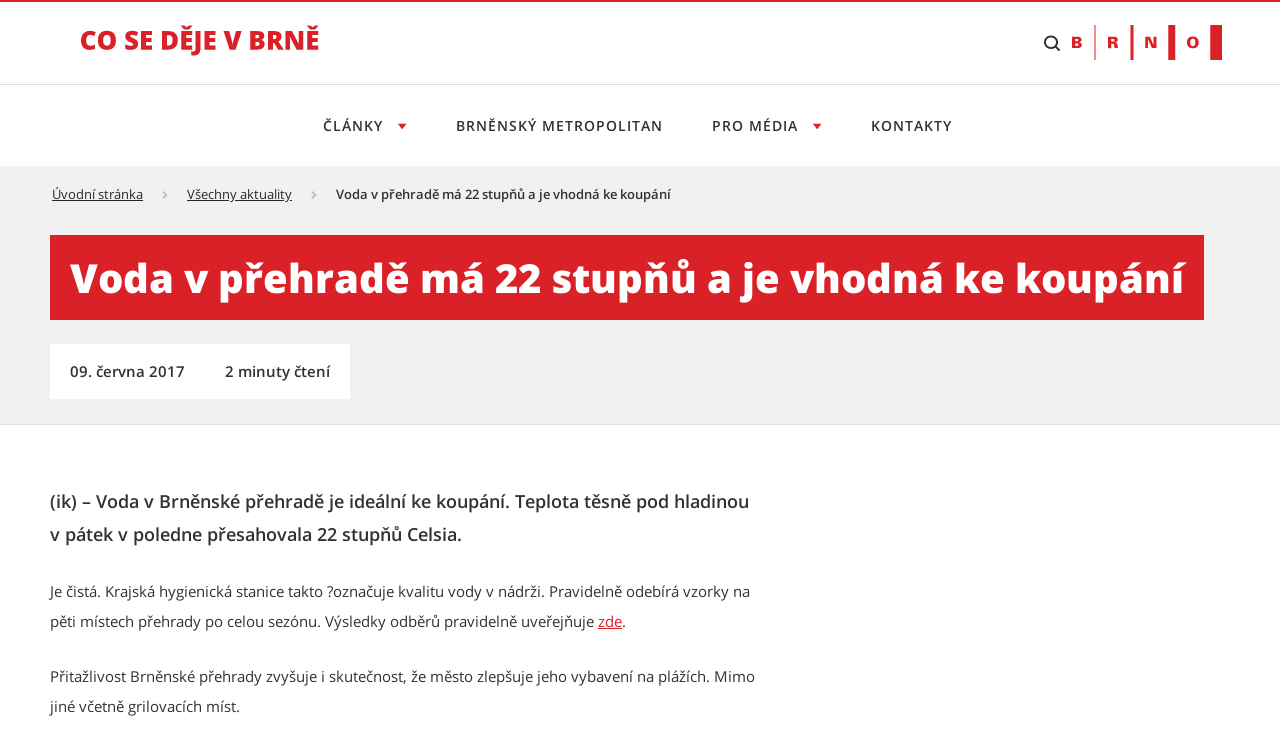

--- FILE ---
content_type: text/html;charset=UTF-8
request_url: https://cosedeje.brno.cz/w/voda-v-prehrade-ma-22-stupnu-a-je-vhodna-ke-koupani
body_size: 20439
content:




































		<!DOCTYPE html>





























































<html class="ltr" dir="ltr" lang="cs-CZ">

<head>
	<title>Voda v přehradě má 22 stupňů a je vhodná ke koupání - Tiskový servis</title>

	<meta content="initial-scale=1.0, width=device-width" name="viewport" />

    <link rel="stylesheet" href="https://cosedeje.brno.cz/o/brno-theme/css/app.min.css">
    <link rel="stylesheet" href="https://cosedeje.brno.cz/o/brno-theme/css/print.min.css" media="print">

    <script src="https://cosedeje.brno.cz/o/brno-theme/js/vendor/jquery-3.6.0.min.js"></script>
    <script src="https://cosedeje.brno.cz/o/brno-theme/js/vendor/glightbox.min.js"></script>









































<meta content="text/html; charset=UTF-8" http-equiv="content-type" />









<meta content="(ik) &#8211; Voda v Brněnské přehradě je ideální ke koupání. Teplota těsně pod hladinou v pátek v poledne přesahovala 22 stupňů Celsia." lang="cs-CZ" name="description" />




<link data-senna-track="temporary" href="https://cosedeje.brno.cz/w/voda-v-prehrade-ma-22-stupnu-a-je-vhodna-ke-koupani" rel="canonical" />
<meta property="og:description" content="(ik) – Voda v Brněnské přehradě je ideální ke koupání. Teplota těsně pod hladinou v pátek v poledne přesahovala 22 stupňů Celsia.">
<meta property="og:locale" content="cs_CZ">
<meta property="og:locale:alternate" content="cs_CZ">
<meta property="og:site_name" content="Tiskový servis">
<meta property="og:title" content="Voda v přehradě má 22 stupňů a je vhodná ke koupání">
<meta property="og:type" content="website">
<meta property="og:url" content="https://cosedeje.brno.cz/w/voda-v-prehrade-ma-22-stupnu-a-je-vhodna-ke-koupani">


<link href="https://cosedeje.brno.cz/o/brno-theme/images/favicon.ico" rel="icon" />



    
        <link id="liferayAUICSS" />
    

        




    
        <link id="liferayPortalCSS" />
    

        










<script data-senna-track="temporary" type="text/javascript">
	// <![CDATA[
		var Liferay = Liferay || {};

		Liferay.Browser = {
			acceptsGzip: function() {
				return true;
			},

			

			getMajorVersion: function() {
				return 131.0;
			},

			getRevision: function() {
				return '537.36';
			},
			getVersion: function() {
				return '131.0';
			},

			

			isAir: function() {
				return false;
			},
			isChrome: function() {
				return true;
			},
			isEdge: function() {
				return false;
			},
			isFirefox: function() {
				return false;
			},
			isGecko: function() {
				return true;
			},
			isIe: function() {
				return false;
			},
			isIphone: function() {
				return false;
			},
			isLinux: function() {
				return false;
			},
			isMac: function() {
				return true;
			},
			isMobile: function() {
				return false;
			},
			isMozilla: function() {
				return false;
			},
			isOpera: function() {
				return false;
			},
			isRtf: function() {
				return true;
			},
			isSafari: function() {
				return true;
			},
			isSun: function() {
				return false;
			},
			isWebKit: function() {
				return true;
			},
			isWindows: function() {
				return false;
			}
		};

		Liferay.Data = Liferay.Data || {};

		Liferay.Data.ICONS_INLINE_SVG = true;

		Liferay.Data.NAV_SELECTOR = '#navigation';

		Liferay.Data.NAV_SELECTOR_MOBILE = '#navigationCollapse';

		Liferay.Data.isCustomizationView = function() {
			return false;
		};

		Liferay.Data.notices = [
			

			
		];

		Liferay.PortletKeys = {
			DOCUMENT_LIBRARY: 'com_liferay_document_library_web_portlet_DLPortlet',
			DYNAMIC_DATA_MAPPING: 'com_liferay_dynamic_data_mapping_web_portlet_DDMPortlet',
			ITEM_SELECTOR: 'com_liferay_item_selector_web_portlet_ItemSelectorPortlet'
		};

		Liferay.PropsValues = {
			JAVASCRIPT_SINGLE_PAGE_APPLICATION_TIMEOUT: 0,
			NTLM_AUTH_ENABLED: false,
			UPLOAD_SERVLET_REQUEST_IMPL_MAX_SIZE: 1073741824
		};

		Liferay.ThemeDisplay = {

			

			
				getLayoutId: function() {
					return '28';
				},

				

				getLayoutRelativeControlPanelURL: function() {
					return '/group/tiskovy-servis/~/control_panel/manage';
				},

				getLayoutRelativeURL: function() {
					return '/cs/w/voda-v-prehrade-ma-22-stupnu-a-je-vhodna-ke-koupani';
				},
				getLayoutURL: function() {
					return 'https://cosedeje.brno.cz/cs/w/voda-v-prehrade-ma-22-stupnu-a-je-vhodna-ke-koupani';
				},
				getParentLayoutId: function() {
					return '0';
				},
				isControlPanel: function() {
					return false;
				},
				isPrivateLayout: function() {
					return 'false';
				},
				isVirtualLayout: function() {
					return false;
				},
			

			getBCP47LanguageId: function() {
				return 'cs-CZ';
			},
			getCanonicalURL: function() {

				

				return 'https\x3a\x2f\x2fcosedeje\x2ebrno\x2ecz\x2fcs\x2fw\x2fvoda-v-prehrade-ma-22-stupnu-a-je-vhodna-ke-koupani';
			},
			getCDNBaseURL: function() {
				return 'https://cosedeje.brno.cz';
			},
			getCDNDynamicResourcesHost: function() {
				return '';
			},
			getCDNHost: function() {
				return '';
			},
			getCompanyGroupId: function() {
				return '20123';
			},
			getCompanyId: function() {
				return '20097';
			},
			getDefaultLanguageId: function() {
				return 'cs_CZ';
			},
			getDoAsUserIdEncoded: function() {
				return '';
			},
			getLanguageId: function() {
				return 'cs_CZ';
			},
			getParentGroupId: function() {
				return '317111';
			},
			getPathContext: function() {
				return '';
			},
			getPathImage: function() {
				return '/image';
			},
			getPathJavaScript: function() {
				return '/o/frontend-js-web';
			},
			getPathMain: function() {
				return '/c';
			},
			getPathThemeImages: function() {
				return 'https://cosedeje.brno.cz/o/brno-theme/images';
			},
			getPathThemeRoot: function() {
				return '/o/brno-theme';
			},
			getPlid: function() {
				return '710';
			},
			getPortalURL: function() {
				return 'https://cosedeje.brno.cz';
			},
			getScopeGroupId: function() {
				return '317111';
			},
			getScopeGroupIdOrLiveGroupId: function() {
				return '317111';
			},
			getSessionId: function() {
				return '';
			},
			getSiteAdminURL: function() {
				return 'https://cosedeje.brno.cz/group/tiskovy-servis/~/control_panel/manage?p_p_lifecycle=0&p_p_state=maximized&p_p_mode=view';
			},
			getSiteGroupId: function() {
				return '317111';
			},
			getURLControlPanel: function() {
				return '/group/control_panel?refererPlid=710';
			},
			getURLHome: function() {
				return 'https\x3a\x2f\x2fcosedeje\x2ebrno\x2ecz\x2fweb\x2fcz';
			},
			getUserEmailAddress: function() {
				return '';
			},
			getUserId: function() {
				return '20102';
			},
			getUserName: function() {
				return '';
			},
			isAddSessionIdToURL: function() {
				return false;
			},
			isImpersonated: function() {
				return false;
			},
			isSignedIn: function() {
				return false;
			},
			isStateExclusive: function() {
				return false;
			},
			isStateMaximized: function() {
				return false;
			},
			isStatePopUp: function() {
				return false;
			}
		};

		var themeDisplay = Liferay.ThemeDisplay;

		Liferay.AUI = {

			

			getAvailableLangPath: function() {
				return 'available_languages.jsp?browserId=chrome&themeId=smb_WAR_brnotheme&colorSchemeId=01&minifierType=js&languageId=cs_CZ&b=7306&t=1766345731882';
			},
			getCombine: function() {
				return true;
			},
			getComboPath: function() {
				return '/combo/?browserId=chrome&minifierType=&languageId=cs_CZ&b=7306&t=1765866113504&';
			},
			getDateFormat: function() {
				return '%d.%m.%Y';
			},
			getEditorCKEditorPath: function() {
				return '/o/frontend-editor-ckeditor-web';
			},
			getFilter: function() {
				var filter = 'raw';

				
					
						filter = 'min';
					
					

				return filter;
			},
			getFilterConfig: function() {
				var instance = this;

				var filterConfig = null;

				if (!instance.getCombine()) {
					filterConfig = {
						replaceStr: '.js' + instance.getStaticResourceURLParams(),
						searchExp: '\\.js$'
					};
				}

				return filterConfig;
			},
			getJavaScriptRootPath: function() {
				return '/o/frontend-js-web';
			},
			getLangPath: function() {
				return 'aui_lang.jsp?browserId=chrome&themeId=smb_WAR_brnotheme&colorSchemeId=01&minifierType=js&languageId=cs_CZ&b=7306&t=1765866113504';
			},
			getPortletRootPath: function() {
				return '/html/portlet';
			},
			getStaticResourceURLParams: function() {
				return '?browserId=chrome&minifierType=&languageId=cs_CZ&b=7306&t=1765866113504';
			}
		};

		Liferay.authToken = 'OY8Z8UXQ';

		

		Liferay.currentURL = '\x2fw\x2fvoda-v-prehrade-ma-22-stupnu-a-je-vhodna-ke-koupani';
		Liferay.currentURLEncoded = '\x252Fw\x252Fvoda-v-prehrade-ma-22-stupnu-a-je-vhodna-ke-koupani';
	// ]]>
</script>

<script src="/o/js_loader_config?t=1765866087004" type="text/javascript"></script>
<script data-senna-track="permanent" src="/combo?browserId=chrome&minifierType=js&languageId=cs_CZ&b=7306&t=1765866113504&/o/frontend-js-aui-web/aui/aui/aui.js&/o/frontend-js-aui-web/liferay/modules.js&/o/frontend-js-aui-web/liferay/aui_sandbox.js&/o/frontend-js-aui-web/aui/attribute-base/attribute-base.js&/o/frontend-js-aui-web/aui/attribute-complex/attribute-complex.js&/o/frontend-js-aui-web/aui/attribute-core/attribute-core.js&/o/frontend-js-aui-web/aui/attribute-observable/attribute-observable.js&/o/frontend-js-aui-web/aui/attribute-extras/attribute-extras.js&/o/frontend-js-aui-web/aui/event-custom-base/event-custom-base.js&/o/frontend-js-aui-web/aui/event-custom-complex/event-custom-complex.js&/o/frontend-js-aui-web/aui/oop/oop.js&/o/frontend-js-aui-web/aui/aui-base-lang/aui-base-lang.js&/o/frontend-js-aui-web/liferay/dependency.js&/o/frontend-js-aui-web/liferay/util.js&/o/frontend-js-web/loader/config.js&/o/frontend-js-web/loader/loader.js&/o/frontend-js-web/liferay/dom_task_runner.js&/o/frontend-js-web/liferay/events.js&/o/frontend-js-web/liferay/lazy_load.js&/o/frontend-js-web/liferay/liferay.js&/o/frontend-js-web/liferay/global.bundle.js&/o/frontend-js-web/liferay/portlet.js&/o/frontend-js-web/liferay/workflow.js" type="text/javascript"></script>




	

	<script data-senna-track="temporary" src="/o/js_bundle_config?t=1765866336396" type="text/javascript"></script>


<script data-senna-track="temporary" type="text/javascript">
	// <![CDATA[
		
			
				
		

		

		
	// ]]>
</script>





	
		

			

			
		
		



	
		

			

			
		
	













	

	





	



	















<link class="lfr-css-file" data-senna-track="temporary" href="https://cosedeje.brno.cz/o/brno-theme/css/main.css?browserId=chrome&amp;themeId=smb_WAR_brnotheme&amp;minifierType=css&amp;languageId=cs_CZ&amp;b=7306&amp;t=1765862520000" id="liferayThemeCSS" rel="stylesheet" type="text/css" />








        
	<style data-senna-track="temporary" type="text/css">

		

			

		

			

		

			

		

			

		

			

		

			

		

			

		

			

		

	</style>

      

<style data-senna-track="temporary" type="text/css">
</style>




















<script data-senna-track="temporary" type="text/javascript">
	if (window.Analytics) {
		window._com_liferay_document_library_analytics_isViewFileEntry = false;
	}
</script>







<script type="text/javascript">
// <![CDATA[
Liferay.on(
	'ddmFieldBlur', function(event) {
		if (window.Analytics) {
			Analytics.send(
				'fieldBlurred',
				'Form',
				{
					fieldName: event.fieldName,
					focusDuration: event.focusDuration,
					formId: event.formId,
					page: event.page
				}
			);
		}
	}
);

Liferay.on(
	'ddmFieldFocus', function(event) {
		if (window.Analytics) {
			Analytics.send(
				'fieldFocused',
				'Form',
				{
					fieldName: event.fieldName,
					formId: event.formId,
					page: event.page
				}
			);
		}
	}
);

Liferay.on(
	'ddmFormPageShow', function(event) {
		if (window.Analytics) {
			Analytics.send(
				'pageViewed',
				'Form',
				{
					formId: event.formId,
					page: event.page,
					title: event.title
				}
			);
		}
	}
);

Liferay.on(
	'ddmFormSubmit', function(event) {
		if (window.Analytics) {
			Analytics.send(
				'formSubmitted',
				'Form',
				{
					formId: event.formId
				}
			);
		}
	}
);

Liferay.on(
	'ddmFormView', function(event) {
		if (window.Analytics) {
			Analytics.send(
				'formViewed',
				'Form',
				{
					formId: event.formId,
					title: event.title
				}
			);
		}
	}
);
// ]]>
</script>










    <link rel="apple-touch-icon" sizes="180x180" href="/o/brno-theme/assets/images/favicon/apple-touch-icon.png" />
    <link rel="icon" type="image/png" sizes="96x96" href="/o/brno-theme/assets/images/favicon/favicon-96x96.png" />
    <link rel="shortcut icon" href="/o/brno-theme/assets/images/favicon/favicon.ico" />
    <link rel="icon" type="image/svg+xml" href="/o/brno-theme/assets/images/favicon/favicon.svg" />
    <link rel="manifest" href="/o/brno-theme/assets/images/favicon/site.webmanifest" />

    <meta name="apple-mobile-web-app-title" content="Voda v přehradě má 22 stupňů a je vhodná ke koupání - Tiskový servis" />

    <meta name="msapplication-TileColor" content="#ffffff">
    <meta name="msapplication-TileImage" content="/o/brno-theme/assets/images/favicon/web-app-manifest-192x192.png">
    <meta name="theme-color" content="#ffffff">

</head>

<body class="chrome controls-visible  yui3-skin-sam signed-out public-page site appbar-two-line-fixed">


















































































<div class="d-flex flex-column min-vh-100">

	<div class="d-flex flex-column flex-fill smb-theme smb-design">
        <section class="flex-fill " id="content">
            <h2 class="sr-only" role="heading" aria-level="1">Voda v přehradě má 22 stupňů a je vhodná ke koupání - Tiskový servis</h2>


































	
	

		


















	

		

		
			
		

		
			
				<div class="layout-content portlet-layout" id="main-content" >
					



























	

	<div class="">

				

				<div class=" mb-lg-0 ml-lg-0 mr-lg-0 mt-lg-0 pb-lg-0 pl-lg-0 pr-lg-0 pt-lg-0" style="box-sizing: border-box;border-style: solid; border-width: 0px;opacity: 1.0;">
					<div id="fragment-3102-zvun" >
	<script type="text/javascript">
		$(document).ready(function() {
			let scriptToAdd = document.createElement('script');
			scriptToAdd.type = 'text/javascript';
			let inlineScript = document.createTextNode(
					`var _paq = window._paq = window._paq || [];
					/* tracker methods like "setCustomDimension" should be called before "trackPageView" */
					_paq.push(["setDoNotTrack", true]);
					_paq.push(["disableCookies"]);
					_paq.push(['trackPageView']);
					_paq.push(['enableLinkTracking']);
					(function() {
							var u="https://emmb-matomo.brno.cz/";
							_paq.push(['setTrackerUrl', u+'matomo.php']);
							_paq.push(['setSiteId', '11']);
							var d=document, g=d.createElement('script'), s=d.getElementsByTagName('script')[0];
							g.async=true; g.src=u+'matomo.js'; s.parentNode.insertBefore(g,s);
					})();`);
			scriptToAdd.appendChild(inlineScript);
			$('head').append(scriptToAdd);

			let noscriptToAdd = document.createElement('noscript');
			let inlineNoscript = document.createTextNode(
					`<p><img referrerpolicy="no-referrer-when-downgrade" src="https://emmb-matomo.brno.cz/matomo.php?idsite=11&amp;rec=1" style="border:0;" alt="" /></p>`);
			noscriptToAdd.appendChild(inlineNoscript);    
			$('head').append(noscriptToAdd);
		});
	</script>

</div>
				</div>
			</div>
		
		
		
	



	
		
		
		
		
		
			<div class="">

				

				<div class=" mb-lg-0 ml-lg-0 mr-lg-0 mt-lg-0 pb-lg-0 pl-lg-0 pr-lg-0 pt-lg-0" style="box-sizing: border-box;border-style: solid; border-width: 0px;opacity: 1.0;">
					<div id="fragment-4515-kubx" >

<style>
/* uprava scroll na kotvu kvuli fixni hlavicce */
html {
    scroll-padding-top: 220px;
}

.smb-theme .bno-skip-link ~ .bno-logo:first-of-type svg {
    height: 35px;
}

/* to allow shrink */
@media (max-width: 31.99em) {
    .smb-theme .bno-skip-link ~ .bno-logo:first-of-type svg {
        height: unset;
        max-height: 35px;
    }
}

.smb-theme .bno-appbar-two-line__logo .bno-link svg {
    width: 100%; /* to allow shrink */
    color: unset; /* to remove black color for visited link */
}
</style>

<header class="bno-appbar-two-line">
    <div class="bno-container bno-appbar-two-line__container">
        <div class="bno-container__content">
            <nav class="bno-skip-link" aria-label="Odkazy na přeskočení obsahu">
                <ul class="bno-list--plain">
                    <li>
                        <a class="bno-skip-link__item" href="#bno-main" aria-label="Přeskočit na obsah">Přeskočit na obsah</a>
                    </li>
                </ul>
            </nav>
                <div class="bno-appbar-two-line__logo">
                    <a class="bno-link" href="/" aria-label="Přejít na úvodní stranu">
                            <svg version="1.1" xmlns="http://www.w3.org/2000/svg" xmlns:xlink="http://www.w3.org/1999/xlink" viewbox="0 0 238 40">
                                <path fill="currentColor" d="M8.95,14.93c-1.19,0-2.12.49-2.79,1.47s-1,2.33-1,4.04c0,3.57,1.36,5.36,4.08,5.36.82,0,1.62-.11,2.39-.34s1.54-.5,2.32-.83v4.24c-1.55.69-3.3,1.03-5.26,1.03-2.8,0-4.95-.81-6.44-2.44s-2.24-3.97-2.24-7.05c0-1.92.36-3.61,1.09-5.07s1.76-2.58,3.12-3.36,2.96-1.17,4.79-1.17c2.01,0,3.92.44,5.75,1.31l-1.54,3.95c-.69-.32-1.37-.59-2.06-.81s-1.42-.33-2.21-.33Z" />
                                <path fill="currentColor" d="M34.92,20.34c0,3.12-.77,5.5-2.3,7.12s-3.77,2.44-6.73,2.44-5.14-.82-6.7-2.45c-1.55-1.63-2.33-4.01-2.33-7.13s.77-5.45,2.32-7.08,3.79-2.44,6.73-2.44,5.19.81,6.72,2.42,2.29,3.99,2.29,7.12ZM22.15,20.34c0,3.59,1.25,5.38,3.75,5.38,1.27,0,2.21-.44,2.82-1.31.61-.87.92-2.23.92-4.08s-.31-3.22-.93-4.11-1.55-1.33-2.79-1.33c-2.51,0-3.77,1.81-3.77,5.43Z" />
                                <path fill="currentColor" d="M57.17,24.01c0,1.15-.29,2.17-.88,3.07s-1.43,1.59-2.53,2.08-2.39.74-3.87.74c-1.24,0-2.27-.09-3.11-.26s-1.71-.48-2.62-.91v-4.47c.96.49,1.95.87,2.98,1.15s1.98.41,2.84.41c.74,0,1.29-.13,1.64-.39s.52-.59.52-1c0-.25-.07-.48-.21-.67s-.36-.38-.67-.58c-.31-.2-1.13-.59-2.47-1.19-1.21-.55-2.12-1.08-2.72-1.6s-1.05-1.11-1.35-1.78-.44-1.46-.44-2.37c0-1.71.62-3.04,1.87-4s2.95-1.43,5.13-1.43c1.92,0,3.88.44,5.88,1.33l-1.54,3.87c-1.73-.8-3.23-1.19-4.49-1.19-.65,0-1.13.11-1.42.34s-.44.51-.44.85c0,.36.19.69.56.98s1.4.81,3.07,1.57c1.6.72,2.71,1.49,3.33,2.32s.93,1.86.93,3.12Z" />
                                <path fill="currentColor" d="M71.06,29.65h-11.02V11.09h11.02v4.02h-6v2.92h5.56v4.02h-5.56v3.5h6v4.09Z" />
                                <path fill="currentColor" d="M96.81,19.97c0,3.1-.85,5.48-2.56,7.16s-4.1,2.51-7.19,2.51h-6V11.09h6.42c2.98,0,5.28.76,6.9,2.29s2.43,3.72,2.43,6.6ZM91.61,20.15c0-1.7-.34-2.96-1.01-3.78s-1.69-1.23-3.07-1.23h-1.46v10.4h1.12c1.52,0,2.64-.44,3.35-1.33s1.07-2.24,1.07-4.06Z" />
                                <path fill="currentColor" d="M111.38,5.44v.37c-.56.56-1.15,1.19-1.76,1.9s-1.11,1.34-1.49,1.89h-4.99c-.33-.51-.8-1.11-1.4-1.81s-1.23-1.36-1.87-1.99v-.37h3.28c.58.36,1.4,1,2.46,1.9.99-.86,1.84-1.5,2.55-1.9h3.22ZM111.16,29.65h-11.02V11.09h11.02v4.02h-6v2.92h5.56v4.02h-5.56v3.5h6v4.09Z" />
                                <path fill="currentColor" d="M112.95,35.47c-.91,0-1.78-.09-2.6-.27v-3.9c.27.05.56.11.86.17s.63.1.99.1c.83,0,1.42-.25,1.78-.75.36-.5.53-1.35.53-2.56V11.09h5.04v16.74c0,2.51-.55,4.42-1.65,5.71s-2.75,1.94-4.95,1.94Z" />
                                <path fill="currentColor" d="M134.58,29.65h-11.02V11.09h11.02v4.02h-6v2.92h5.56v4.02h-5.56v3.5h6v4.09Z" />
                                <path fill="currentColor" d="M155.01,11.09h5.61l-6.08,18.56h-5.9l-6.06-18.56h5.64l2.53,9.41c.53,2.09.81,3.55.86,4.37.06-.59.18-1.33.36-2.22s.33-1.59.47-2.1l2.58-9.46Z" />
                                <path fill="currentColor" d="M169.38,11.09h6.47c2.52,0,4.39.37,5.62,1.12,1.22.75,1.83,1.92,1.83,3.5,0,1.04-.27,1.93-.8,2.67s-1.24,1.21-2.11,1.42v.13c1.15.3,1.98.81,2.5,1.52.52.71.77,1.63.77,2.77,0,1.68-.63,3.01-1.9,3.98-1.26.97-2.99,1.45-5.17,1.45h-7.22V11.09ZM174.4,18.21h1.51c.72,0,1.28-.15,1.67-.44.39-.3.59-.74.59-1.32,0-1.04-.79-1.56-2.36-1.56h-1.41v3.33ZM174.4,21.88v3.9h1.76c1.57,0,2.35-.66,2.35-1.98,0-.62-.21-1.09-.63-1.42-.42-.33-1.03-.49-1.82-.49h-1.66Z" />
                                <path fill="currentColor" d="M191.92,22.89v6.75h-5.01V11.09h6.08c5.04,0,7.57,1.83,7.57,5.48,0,2.15-1.05,3.81-3.15,4.99l5.41,8.09h-5.69l-3.94-6.75h-1.27ZM191.92,19.12h.94c1.75,0,2.63-.77,2.63-2.32,0-1.28-.86-1.92-2.58-1.92h-.99v4.24Z" />
                                <path fill="currentColor" d="M222.17,29.65h-6.58l-6.78-13.08h-.11c.16,2.06.24,3.63.24,4.71v8.37h-4.44V11.09h6.55l6.75,12.9h.08c-.12-1.87-.18-3.37-.18-4.51v-8.39h4.47v18.56Z" />
                                <path fill="currentColor" d="M237.42,5.44v.37c-.56.56-1.15,1.19-1.76,1.9s-1.11,1.34-1.49,1.89h-4.99c-.33-.51-.8-1.11-1.4-1.81-.61-.7-1.23-1.36-1.87-1.99v-.37h3.28c.58.36,1.4,1,2.46,1.9.99-.86,1.84-1.5,2.55-1.9h3.22ZM237.2,29.65h-11.02V11.09h11.02v4.02h-6v2.92h5.56v4.02h-5.56v3.5h6v4.09Z" />
                            </svg>
                    </a>
                </div>
            <nav class="bno-actions u-hide--tablet" aria-label="Vyhledávání">
                <ul class="bno-list--plain">
                        <li>
                            <!-- Note: JS will change this html to: wcag--show switched tabindex="0" -->
                            <button class="bno-toggle bno-toggle--search bno-trigger--search wcag--hide" tabindex="-1" aria-label="Zobrazit vyhledávací formulář" aria-expanded="false" aria-controls="bno-search">
                                <span class="bno-icon bno-icon--search" aria-hidden="true"></span>
                            </button>
                            <!-- Note: JS will change this html to: wcag--hide switched tabindex="-1" -->
                            <a class="bno-toggle bno-toggle--search bno-trigger--search wcag--show" href="#vyhledavani" tabindex="0" aria-label="Přeskočit na vyhledávání">
                                <span class="bno-icon bno-icon--search" aria-hidden="true"></span>
                            </a>
                        </li>
                </ul>
            </nav>
            <a class="bno-logo" href="https://www.brno.cz" title="Přejít na web Brno.cz" aria-label="Přejít na web Brno.cz">
                <svg version="1.1" xmlns="http://www.w3.org/2000/svg" xmlns:xlink="http://www.w3.org/1999/xlink" viewbox="0 0 150 35" xml:space="preserve">
                    <path fill="currentColor" fill-rule="evenodd" clip-rule="evenodd" d="M5.1,20.9c0.8,0,1.4-0.5,1.4-1.2c0-0.6-0.4-1.2-1.2-1.3H3.2v2.5H5.1z M3.2,16.3l1.6,0
                        c0.9,0,1.4-0.3,1.4-1.2C6.3,14.4,5.7,14,5,14H3.2V16.3z M0.1,23.1V11.7h5.5c2.1,0,4,1,4,3c0,1.4-1.2,2.3-2.5,2.5v0
                        c1.5,0.2,2.7,1.2,2.7,2.8c0,3.3-4.2,3.1-4.3,3.1H0.1z M40.5,16.6c1,0,2-0.1,2-1.3c0-1.2-1-1.3-2-1.3h-1.2v2.6H40.5z M41.4,11.7
                        c1.9,0,4.4,0.5,4.4,2.9c0,1.7-1.3,2.6-2.9,2.8v0.1c2,0,2.4,1.1,2.6,2.8c0.1,1,0.3,1.9,0.5,2.8h-3.4c-0.2-0.8-0.3-1.6-0.3-2.4
                        c-0.1-1.4-0.2-1.9-1.8-1.9h-1.2v4.4h-3.2V11.7H41.4z M77.8,11.7l3.8,8.5l0,0v-8.5h2.8v11.4h-4.4l-3.9-8.7h0v8.7h-2.8V11.7H77.8z
                        M120.8,13.7c-2.2,0-2.6,2-2.6,3.8c0,1.7,0.4,3.7,2.6,3.7c2.2,0,2.6-2,2.6-3.7C123.4,15.7,123,13.7,120.8,13.7 M23.6,0v34.9h-1.2V0
                        H23.6z M61.4,0v34.9h-2.9V0H61.4z M103.3,0v34.9h-7V0H103.3z M149.9,0v34.9h-11.6V0H149.9z M120.8,11.5c3.8,0,5.9,2.2,5.9,5.9
                        c0,3.8-2.1,5.9-5.9,5.9c-3.8,0-5.9-2.2-5.9-5.9C114.9,13.7,117,11.5,120.8,11.5z"></path>
                </svg>
            </a>
        </div>
    </div>
    <div class="bno-container bno-appbar-two-line__container">
        <div class="bno-container__content">
            <nav class="bno-main-nav" id="bno-navigation" aria-label="Hlavní navigace">
                <!-- .bno-main-nav__inner je v Global\ddm-templates\brno_theme_style-navigation.ftl -->








































	

	<div class="portlet-boundary portlet-boundary_com_liferay_site_navigation_menu_web_portlet_SiteNavigationMenuPortlet_  portlet-static portlet-static-end portlet-barebone portlet-navigation " id="p_p_id_com_liferay_site_navigation_menu_web_portlet_SiteNavigationMenuPortlet_INSTANCE_hlavnimenu_">
		<span id="p_com_liferay_site_navigation_menu_web_portlet_SiteNavigationMenuPortlet_INSTANCE_hlavnimenu"></span>




	

	
		
			






































	
	
	
		
<section class="portlet" id="portlet_com_liferay_site_navigation_menu_web_portlet_SiteNavigationMenuPortlet_INSTANCE_hlavnimenu">

	<div class="portlet-content">


		
			<div class=" portlet-content-container">
				


	<div class="portlet-body">



	
		
			
			
				
					























































	

				

				
					
					
						


	

		




















	

		

		
			
				

        <div class="bno-main-nav__inner">
            <div class="bno-main-nav__scroll">
                <ul class="bno-main-nav__container">

                            <li class="bno-main-nav__item bno-main-nav__item--expandable">
                                <button type="button" class="bno-main-nav__link" aria-expanded="false" aria-controls="subnav1" aria-label="Otevřít menu Články">
                                    Články
                                </button>
                                <div id="subnav1" class="bno-main-nav__sub-nav">
                                    <div class="bno-main-nav__sub-inner">
                                        <div class="bno-main-nav__sub-scroll">

                                                <div class="bno-main-nav__sub-col">
                                                        <ul class="bno-main-nav__sub-container">

        <li class="bno-main-nav__sub-item">
            <a href="https://cosedeje.brno.cz/vsechny-clanky?kategorie=bydleni" class="bno-link" aria-label="Bydlení">
                Bydlení
            </a>
        </li>

        <li class="bno-main-nav__sub-item">
            <a href="https://cosedeje.brno.cz/vsechny-clanky?kategorie=doprava" class="bno-link" aria-label="Doprava">
                Doprava
            </a>
        </li>

        <li class="bno-main-nav__sub-item">
            <a href="https://cosedeje.brno.cz/vsechny-clanky?kategorie=investice-dotace" class="bno-link" aria-label="Investice &amp; dotace">
                Investice &amp; dotace
            </a>
        </li>

        <li class="bno-main-nav__sub-item">
            <a href="https://cosedeje.brno.cz/vsechny-clanky?kategorie=urad" class="bno-link" aria-label="Úřad">
                Úřad
            </a>
        </li>

        <li class="bno-main-nav__sub-item">
            <a href="https://cosedeje.brno.cz/vsechny-clanky?kategorie=volny-cas" class="bno-link" aria-label="Volný čas">
                Volný čas
            </a>
        </li>

                                                        </ul>






        <div class="bno-main-nav__sub-cta">
            <a href="https://cosedeje.brno.cz/vsechny-clanky" class="bno-button bno-button--standalone bno-button--secondary" aria-label="Všechny články">
                Všechny články
            </a>
        </div>
                                                </div>
                                        </div>
                                    </div>
                                </div>
                            </li>
                            <li class="bno-main-nav__item">
                                <a href="https://cosedeje.brno.cz/brnensky-metropolitan" class="bno-main-nav__link" aria-label="Brněnský metropolitan">
                                    Brněnský metropolitan
                                </a>
                            </li>


                            <li class="bno-main-nav__item bno-main-nav__item--expandable">
                                <button type="button" class="bno-main-nav__link" aria-expanded="false" aria-controls="subnav2" aria-label="Otevřít menu Pro média">
                                    Pro média
                                </button>
                                <div id="subnav2" class="bno-main-nav__sub-nav">
                                    <div class="bno-main-nav__sub-inner">
                                        <div class="bno-main-nav__sub-scroll">

                                                <div class="bno-main-nav__sub-col">
                                                        <ul class="bno-main-nav__sub-container">

        <li class="bno-main-nav__sub-item">
            <a href="https://cosedeje.brno.cz/vsechny-clanky?typ=tiskova-zprava" class="bno-link" aria-label="Tiskové zprávy">
                Tiskové zprávy
            </a>
        </li>

        <li class="bno-main-nav__sub-item">
            <a href="https://cosedeje.brno.cz/akce" class="bno-link" aria-label="Akce">
                Akce
            </a>
        </li>

        <li class="bno-main-nav__sub-item">
            <a href="https://cosedeje.brno.cz/fotogalerie" class="bno-link" aria-label="Fotogalerie">
                Fotogalerie
            </a>
        </li>
                                                        </ul>



                                                </div>
                                        </div>
                                    </div>
                                </div>
                            </li>
                            <li class="bno-main-nav__item">
                                <a href="https://cosedeje.brno.cz/kontakty" class="bno-main-nav__link" aria-label="Kontakty">
                                    Kontakty
                                </a>
                            </li>

                </ul>
            </div>
        </div>

    <style>
    #search-list-module .bno-breadcrumbs {
        display: none;
    }
    .control-menu-container {
        display: none;
    }
    .lfr-product-menu-panel + div .control-menu-container {
        display: block;
    }
    </style>


			
			
		
	
	
	
	


	
	

					
				
			
		
	
	



	</div>

			</div>
		
	</div>
</section>
	

		
		
	







	</div>




            </nav>
                <nav class="bno-actions u-hide-from--tablet" aria-label="Vyhledávání">
                    <ul class="bno-list--plain">
                        <li>
                            <!-- Note: JS will change this html to: wcag--show switched tabindex="0" -->
                            <button class="bno-toggle bno-toggle--search bno-trigger--search wcag--hide" tabindex="-1" aria-label="Zobrazit vyhledávací formulář" aria-expanded="false" aria-controls="bno-search">
                                <span class="bno-icon bno-icon--search" aria-hidden="true"></span>
                            </button>
                            <!-- Note: JS will change this html to: wcag--hide switched tabindex="-1" -->
                            <a class="bno-toggle bno-toggle--search bno-trigger--search wcag--show" href="#vyhledavani" tabindex="0" aria-label="Přeskočit na vyhledávání">
                                <span class="bno-icon bno-icon--search" aria-hidden="true"></span>
                            </a>
                        </li>
                    </ul>
                </nav>
                <div class="bno-container bno-container--spread-min bno-actions__search" id="bno-search">
                    <div class="bno-container__content">
                        <div id="search-whisperer-header-module" class="bno-search" data-template="header" data-group-id="317111" data-show-site-url="false" data-result-url="/vyhledavani" data-endpoint="/search/tis/autocomplete">
                        </div>
                    </div>
                </div>
        </div>
    </div>
</header>










































	

	<div class="portlet-boundary portlet-boundary_com_asseco_smb_web_portal_portlets_announcement_AnnouncementPortlet_  portlet-static portlet-static-end portlet-barebone show-announcement-portlet " id="p_p_id_com_asseco_smb_web_portal_portlets_announcement_AnnouncementPortlet_INSTANCE_show_announcement_tiskovyservis_">
		<span id="p_com_asseco_smb_web_portal_portlets_announcement_AnnouncementPortlet_INSTANCE_show_announcement_tiskovyservis"></span>




	

	
		
			






































	
	
	
		
<section class="portlet" id="portlet_com_asseco_smb_web_portal_portlets_announcement_AnnouncementPortlet_INSTANCE_show_announcement_tiskovyservis">

	<div class="portlet-content">


		
			<div class=" portlet-content-container">
				


	<div class="portlet-body">



	
		
			
			
				
					























































	

				

				
					
					
						


	

		






























	
	

					
				
			
		
	
	



	</div>

			</div>
		
	</div>
</section>
	

		
		
	







	</div>






</div>
				</div>
			</div>
		
		
		
	



	
		
		
		
		
			
				
				

					

					























	
		
		
		
		
		
		
		

			

			























	
		
		
		
		
		
			<div class="">

				

				<div class=" mb-lg-0 ml-lg-0 mr-lg-0 mt-lg-0 pb-lg-0 pl-lg-0 pr-lg-0 pt-lg-0" style="box-sizing: border-box;border-style: solid; border-width: 0px;opacity: 1.0;">
					






































        
                <div class="journal-content-article " data-analytics-asset-id="1303099" data-analytics-asset-title="Voda v přehradě má 22 stupňů a je vhodná ke koupání" data-analytics-asset-type="web-content">
                        

                        


<main tabindex="-1" id="bno-main">

    




    <section class="bno-breadcrumbs-container">
    	<div class="bno-container bno-container--offset-none">
    		<div class="bno-container__content">
    			<nav class="bno-breadcrumbs" aria-label="">
          	        <ol class="bno-breadcrumbs__list">
        <li class="bno-breadcrumbs__item">
            <span aria-hidden="true"></span>
    			<a href="/" class="bno-link" aria-label="Úvodní stránka">Úvodní stránka</a>
    		
    		<script>
        		var breadcrumbsBeznaStranka = breadcrumbsBeznaStranka || [];
        
        		breadcrumbsBeznaStranka.push({
        			name: 'Úvodní stránka',
        			url: 'https://cosedeje.brno.cz/',
        		});
        	</script>
    	</li>
        <li class="bno-breadcrumbs__item">
            <span aria-hidden="true"></span>
    			<a href="/vsechny-clanky?typ=aktualita" class="bno-link" aria-label="Všechny aktuality">Všechny aktuality</a>
    		
    		<script>
        		var breadcrumbsBeznaStranka = breadcrumbsBeznaStranka || [];
        
        		breadcrumbsBeznaStranka.push({
        			name: 'Všechny aktuality',
        			url: 'https://cosedeje.brno.cz/vsechny-clanky',
        		});
        	</script>
    	</li>
        <li class="bno-breadcrumbs__item">
            <span aria-hidden="true"></span>
    			<strong aria-current="page">Voda v přehradě má 22 stupňů a je vhodná ke koupání</strong>
    		
    		<script>
        		var breadcrumbsBeznaStranka = breadcrumbsBeznaStranka || [];
        
        		breadcrumbsBeznaStranka.push({
        			name: 'Voda v přehradě má 22 stupňů a je vhodná ke koupání',
        			url: 'https://cosedeje.brno.cz/w/voda-v-prehrade-ma-22-stupnu-a-je-vhodna-ke-koupani',
        		});
        	</script>
    	</li>
                    </ol>
    	        </nav>
    		</div>
    	</div>
    </section>

    <script>
        (function () {
            const data = {
                "@context": "https://schema.org",
                "@type": "BreadcrumbList",
                "itemListElement": [],
            };
    
            breadcrumbsBeznaStranka.forEach((item, index) => {
                const listItem = {
                    "@type": "ListItem",
                    "position": index + 1,
                    "name": item.name,
                    "item": item.url,
                };
    
                data.itemListElement.push(listItem);
            });
    
            const script = document.createElement('script');
            script.setAttribute('type', 'application/ld+json');
            script.textContent = JSON.stringify(data);
            document.head.appendChild(script);
        })();
    </script>

    <header>
        <div class="bno-hero-banner bno-hero-banner--height-auto bno-hero-banner--compact">
            <div class="bno-container">
                <div class="bno-container__content">
        <h1 class="bno-title--alpha">
            <span>Voda v přehradě má 22 stupňů a je vhodná ke koupání</span>
        </h1>

                        <ul class="bno-subtitle__list bno-subtitle--with-top-offset bno-list--plain">
        <li>
            <span class="bno-subtitle">
                    <span>09. června 2017</span>
            </span>
        </li>
        <li>
            <span class="bno-subtitle">
                    <span>2 minuty čtení</span>
            </span>
        </li>
                        </ul>
                </div>
            </div>
        </div>
    </header>

    <div class="bno-main">
        <div class="bno-container">
            <div class="bno-container__content">
                <div class="bno-layout bno-layout--ratio-3-1">
                    <article class="bno-layout__col bno-layout__col--spread-25">
                            <p class='bno-perex'>(ik) – Voda v Brněnské přehradě je ideální ke koupání. Teplota těsně pod hladinou v pátek v poledne přesahovala 22 stupňů Celsia.</p>



                            <p>Je čistá. Krajská hygienická stanice takto ?označuje kvalitu vody v nádrži. Pravidelně odebírá vzorky na pěti místech&nbsp;přehrady po celou sezónu. Výsledky odběrů pravidelně uveřejňuje <a href="http://www.khsbrno.cz/katalog/koupaliste/uvod.php" rel="nofollow">zde</a>.</p><p>Přitažlivost Brněnské přehrady zvyšuje i skutečnost, že město zlepšuje jeho vybavení na plážích. Mimo jiné včetně grilovacích míst. </p><p>Garantem projektu s označením Realizace opatření na Brněnské údolní nádrži v letech 2013-2017 je jako správce vodního díla Povodí Moravy. Začátkem května začala i letos speciální zařízení provzdušňovat nádrž a na jejím přítoku dávkovat v přesně stanovených množstvích síran železitý, který váže mikroorganismy a tím zlepšuje čistotu vody. Povodí Moravy průběžně monitoruje tato opatření.&nbsp;</p><p>Město Brno již dříve vybudovalo na nejexponovanějších místech kolem přehrady nová veřejná WC, převlékárny, sprchy, dětská hřiště a venkovní posilovací stroje.</p><p>„Loni na podzim přibyla tři místa pro grilování. Konkrétně na pravém břehu v Rokli, Pod Dymou a na Kozí horce. Podle zájmu lidí si získávají stále větší oblibu. Je to dané tím, že jsou umístěna tak, aby grilující lidé co nejméně rušili ostatní rekreační aktivity na plážích přehrady,“ podotkl náměstek primátora Martin Ander.</p><p>Letos k nim přibude čtvrtý tzv. grillpoint na levém kníničském břehu přehrady. </p><p><figure>
                    <a
                        class="glightbox" href="/picfit/display?url=https://cosedeje.brno.cz/documents/317111/2648308/170609_prehrada_1.jpg/e0c462e1-8124-564d-52aa-e9d7dc1cae1f&w=1280&op=resize"
                        data-gallery="gallery-1303099-0"
                        data-type="image"
                        data-glightbox='description: '
                    >
                        <img src="/picfit/display?url=https://cosedeje.brno.cz/documents/317111/2648308/170609_prehrada_1.jpg/e0c462e1-8124-564d-52aa-e9d7dc1cae1f&w=750&op=resize" alt=''>
                    </a>
                    <figcaption class="bno-glightbox-desc">
                        
                    </figcaption>
                </figure><figure>
                    <a
                        class="glightbox" href="/picfit/display?url=https://cosedeje.brno.cz/documents/317111/2648308/170609_grillpoint.jpg/a1adf7a6-375e-1f72-8cfb-5e5b174b6bbb&w=1280&op=resize"
                        data-gallery="gallery-1303099-1"
                        data-type="image"
                        data-glightbox='description: '
                    >
                        <img src="/picfit/display?url=https://cosedeje.brno.cz/documents/317111/2648308/170609_grillpoint.jpg/a1adf7a6-375e-1f72-8cfb-5e5b174b6bbb&w=750&op=resize" alt=''>
                    </a>
                    <figcaption class="bno-glightbox-desc">
                        
                    </figcaption>
                </figure></img></p>

                    </article>
                    
                    <aside class="bno-layout__col bno-layout__col--spread-15">
                            




                        <div>
                            <h3 class="_only-child:d-none u-mt--48">Související</h3>






        
                        </div>
                    </aside>
                </div>
            </div>
        </div>


                <section class="bno-container bno-container--full-with-border">
                    <div class="bno-container__content">
                        <h2>Další články z rubriky</h2>
                        <ul class="bno-flexbox bno-flexbox--grid-or-scroll bno-flexbox--gap-16 bno-flexbox--articles bno-list--plain">

                                <li>
    <article class="bno-preview-tile bno-preview-tile--no-border bno-preview-tile--no-offset-x">
        <div class="bno-preview-tile__header">
    <img src="[data-uri]"
        alt="Tisková zpráva - defaultní obrázek"
        style="width: 280px; height: 140px;">
        </div>
        <div class="bno-preview-tile__info">
            <span>29. prosince 2025</span>

                <a href="/vsechny-clanky?kategorie=doprava" 
                    aria-label="Doprava">Doprava</a>
        </div>
        <div class="bno-preview-tile__content">
            <h5>
                <a href="/w/dopravni-podnik-mesta-brna-nasadil-do-provozu-dva-nove-elektrovozy-pro-sluzbu-seniorbus" aria-label="Dopravní podnik města Brna pořídil dva nové elektrovozy pro službu Seniorbus">Dopravní podnik města Brna pořídil dva nové elektrovozy pro službu Seniorbus</a>
            </h5>
                <p class="bno-note">Dopravní podnik města Brna (DPMB) pořídil dva nové seniorbusy na elektrický pohon. V provozu nahradí dva stávající naftové, které dosluhují. Jedná se o stejný typ, jako DPMB pořídil v&nbsp;loňském...</p>
        </div>
    </article>
                                </li>


                                <li>
    <article class="bno-preview-tile bno-preview-tile--no-border bno-preview-tile--no-offset-x">
        <div class="bno-preview-tile__header">
                    <div class="bno-preview-tile__thumbnail position-relative">


            <img
                src="/picfit/display?url=https://cosedeje.brno.cz/documents/317111/0/IMG_1593.JPG/dd54fb57-47bb-6f67-7979-e764375b2a7a&w=280&h=140&op=thumbnail"
                alt=""
                class=""
            >
                    </div>
        </div>
        <div class="bno-preview-tile__info">
            <span>29. prosince 2025</span>

                <a href="/vsechny-clanky?kategorie=volny-cas" 
                    aria-label="Volný čas">Volný čas</a>
        </div>
        <div class="bno-preview-tile__content">
            <h5>
                <a href="/w/novorocni-ohnostroj-mesto-neporada-ale-na-silvestra-bude-program-na-zelnem-trhu" aria-label="Novoroční ohňostroj město nepořádá, ale na Silvestra bude program na Zelném trhu">Novoroční ohňostroj město nepořádá, ale na Silvestra bude program na Zelném trhu</a>
            </h5>
                <p class="bno-note">Kdo nemá plány na Silvestra, může vyrazit na zimní kino a koncert na Zelný trh. Naopak na Nový rok by lidé ohňostroj nad Špilberkem vyhlíželi marně, město ho nepořádá od roku 2017. Vlastní...</p>
        </div>
    </article>
                                </li>


                                <li>
    <article class="bno-preview-tile bno-preview-tile--no-border bno-preview-tile--no-offset-x">
        <div class="bno-preview-tile__header">
                    <div class="bno-preview-tile__thumbnail position-relative">


            <img
                src="/picfit/display?url=https://cosedeje.brno.cz/documents/317111/0/594074266_1433625092102092_860002830591865909_n.jpg/e99aaf8f-59a1-0ca8-41b7-19868d71b937&w=280&h=140&op=thumbnail"
                alt=""
                class=""
            >
                    </div>
        </div>
        <div class="bno-preview-tile__info">
            <span>22. prosince 2025</span>

                <a href="/vsechny-clanky?kategorie=volny-cas" 
                    aria-label="Volný čas">Volný čas</a>
        </div>
        <div class="bno-preview-tile__content">
            <h5>
                <a href="/w/brno-mezi-svatky-kam-za-kulturou-pohybem-i-prochazkami" aria-label="Brno mezi svátky: kam za kulturou, pohybem i procházkami">Brno mezi svátky: kam za kulturou, pohybem i procházkami</a>
            </h5>
                <p class="bno-note">Sváteční veselí je v plném proudu a už vám dochází nápady, kam se vydat? Nebojte, jsme tady. Brno totiž ani ve vánočním období nespí. Navštivte výstavy, zoo či perníkový betlém. Protáhnout se...</p>
        </div>
    </article>
                                </li>


                                <li>
    <article class="bno-preview-tile bno-preview-tile--no-border bno-preview-tile--no-offset-x">
        <div class="bno-preview-tile__header">
                    <div class="bno-preview-tile__thumbnail position-relative">


            <img
                src="/picfit/display?url=https://cosedeje.brno.cz/documents/317111/0/251217_TT_Udolni_3.jpg/ad7d6653-8029-c1d0-d131-b457ed887860&w=280&h=140&op=thumbnail"
                alt=""
                class=""
            >
                    </div>
        </div>
        <div class="bno-preview-tile__info">
            <span>19. prosince 2025</span>

                <a href="/vsechny-clanky?kategorie=doprava" 
                    aria-label="Doprava">Doprava</a>
        </div>
        <div class="bno-preview-tile__content">
            <h5>
                <a href="/w/na-kravi-horu-tramvaji-od-soboty-se-vraci-na-udolni" aria-label="Na Kraví horu tramvají – od soboty se vrací na Údolní">Na Kraví horu tramvají – od soboty se vrací na Údolní</a>
            </h5>
                <p class="bno-note">Stavbaři v&nbsp;posledních dnech dokončili práce na rekonstrukci tramvajové trati na Údolní. S&nbsp;předstihem se na ulici vrací tramvajová doprava, cestující už nebudou muset využívat výlukovou...</p>
        </div>
    </article>
                                </li>

                        </ul>
                    </div>
                </section>

            <section class="bno-container bno-container--full-with-border">
                <div class="bno-container__content">
                    <h2>Nejnovější články</h2>
                    <ul class="bno-flexbox bno-flexbox--grid-or-scroll bno-flexbox--gap-16 bno-flexbox--articles bno-list--plain">

                            <li>
    <article class="bno-preview-tile bno-preview-tile--no-border bno-preview-tile--no-offset-x">
        <div class="bno-preview-tile__header">
                    <div class="bno-preview-tile__thumbnail position-relative">


            <img
                src="/picfit/display?url=https://cosedeje.brno.cz/documents/317111/0/IMG_1593.JPG/dd54fb57-47bb-6f67-7979-e764375b2a7a&w=280&h=140&op=thumbnail"
                alt=""
                class=""
            >
                    </div>
        </div>
        <div class="bno-preview-tile__info">
            <span>29. prosince 2025</span>

                <a href="/vsechny-clanky?kategorie=volny-cas" 
                    aria-label="Volný čas">Volný čas</a>
        </div>
        <div class="bno-preview-tile__content">
            <h5>
                <a href="/w/novorocni-ohnostroj-mesto-neporada-ale-na-silvestra-bude-program-na-zelnem-trhu" aria-label="Novoroční ohňostroj město nepořádá, ale na Silvestra bude program na Zelném trhu">Novoroční ohňostroj město nepořádá, ale na Silvestra bude program na Zelném trhu</a>
            </h5>
                <p class="bno-note">Kdo nemá plány na Silvestra, může vyrazit na zimní kino a koncert na Zelný trh. Naopak na Nový rok by lidé ohňostroj nad Špilberkem vyhlíželi marně, město ho nepořádá od roku 2017. Vlastní...</p>
        </div>
    </article>
                            </li>


                            <li>
    <article class="bno-preview-tile bno-preview-tile--no-border bno-preview-tile--no-offset-x">
        <div class="bno-preview-tile__header">
                    <div class="bno-preview-tile__thumbnail position-relative">


            <img
                src="/picfit/display?url=https://cosedeje.brno.cz/documents/317111/0/594074266_1433625092102092_860002830591865909_n.jpg/e99aaf8f-59a1-0ca8-41b7-19868d71b937&w=280&h=140&op=thumbnail"
                alt=""
                class=""
            >
                    </div>
        </div>
        <div class="bno-preview-tile__info">
            <span>22. prosince 2025</span>

                <a href="/vsechny-clanky?kategorie=volny-cas" 
                    aria-label="Volný čas">Volný čas</a>
        </div>
        <div class="bno-preview-tile__content">
            <h5>
                <a href="/w/brno-mezi-svatky-kam-za-kulturou-pohybem-i-prochazkami" aria-label="Brno mezi svátky: kam za kulturou, pohybem i procházkami">Brno mezi svátky: kam za kulturou, pohybem i procházkami</a>
            </h5>
                <p class="bno-note">Sváteční veselí je v plném proudu a už vám dochází nápady, kam se vydat? Nebojte, jsme tady. Brno totiž ani ve vánočním období nespí. Navštivte výstavy, zoo či perníkový betlém. Protáhnout se...</p>
        </div>
    </article>
                            </li>


                            <li>
    <article class="bno-preview-tile bno-preview-tile--no-border bno-preview-tile--no-offset-x">
        <div class="bno-preview-tile__header">
                    <div class="bno-preview-tile__thumbnail position-relative">


            <img
                src="/picfit/display?url=https://cosedeje.brno.cz/documents/317111/0/251217_TT_Udolni_3.jpg/ad7d6653-8029-c1d0-d131-b457ed887860&w=280&h=140&op=thumbnail"
                alt=""
                class=""
            >
                    </div>
        </div>
        <div class="bno-preview-tile__info">
            <span>19. prosince 2025</span>

                <a href="/vsechny-clanky?kategorie=doprava" 
                    aria-label="Doprava">Doprava</a>
        </div>
        <div class="bno-preview-tile__content">
            <h5>
                <a href="/w/na-kravi-horu-tramvaji-od-soboty-se-vraci-na-udolni" aria-label="Na Kraví horu tramvají – od soboty se vrací na Údolní">Na Kraví horu tramvají – od soboty se vrací na Údolní</a>
            </h5>
                <p class="bno-note">Stavbaři v&nbsp;posledních dnech dokončili práce na rekonstrukci tramvajové trati na Údolní. S&nbsp;předstihem se na ulici vrací tramvajová doprava, cestující už nebudou muset využívat výlukovou...</p>
        </div>
    </article>
                            </li>


                            <li>
    <article class="bno-preview-tile bno-preview-tile--no-border bno-preview-tile--no-offset-x">
        <div class="bno-preview-tile__header">
                    <div class="bno-preview-tile__thumbnail position-relative">


            <img
                src="/picfit/display?url=https://cosedeje.brno.cz/documents/317111/0/251121_rozsviceni_stromu_nam_svobody_zel_trh_foto_sch006.jpg/16116be5-4375-10b4-342c-68a5a0ee1131&w=280&h=140&op=thumbnail"
                alt=""
                class=""
            >
                    </div>
        </div>
        <div class="bno-preview-tile__info">
            <span>18. prosince 2025</span>

                <a href="/vsechny-clanky?kategorie=vikendove-tipy" 
                    aria-label="Víkendové tipy">Víkendové tipy</a>
        </div>
        <div class="bno-preview-tile__content">
            <h5>
                <a href="/w/posledni-vikend-pred-vanocemi-nabidne-koledovani-tvorive-dilny-i-hokej" aria-label="Poslední víkend před Vánocemi nabídne koledování, tvořivé dílny i hokej">Poslední víkend před Vánocemi nabídne koledování, tvořivé dílny i hokej</a>
            </h5>
                <p class="bno-note">Pár dní před Štědrým dnem je již řada lidí svátečně naladěná a přemýšlí, jak si co nejlépe užít víkend. Pokud také hledáte tip či inspiraci, vyrazte třeba do zoo, s&nbsp;dětmi se zúčastněte...</p>
        </div>
    </article>
                            </li>

                    </ul>
                </div>
            </section>
    </div>
</main>


                </div>

                
        



				</div>
			</div>
		
		
		
	


		
	


				
			
		
		
		
		
	



	
		
		
		
		
		
			<div class="">

				

				<div class=" mb-lg-0 ml-lg-0 mr-lg-0 mt-lg-0 pb-lg-0 pl-lg-0 pr-lg-0 pt-lg-0" style="box-sizing: border-box;border-style: solid; border-width: 0px;opacity: 1.0;">
					<div id="fragment-0-cjdj" >







































	

	<div class="portlet-boundary portlet-boundary_com_liferay_journal_content_web_portlet_JournalContentPortlet_  portlet-static portlet-static-end portlet-barebone portlet-journal-content " id="p_p_id_com_liferay_journal_content_web_portlet_JournalContentPortlet_INSTANCE_cjdj_">
		<span id="p_com_liferay_journal_content_web_portlet_JournalContentPortlet_INSTANCE_cjdj"></span>




	

	
		
			






































	
	
	
		
<section class="portlet" id="portlet_com_liferay_journal_content_web_portlet_JournalContentPortlet_INSTANCE_cjdj">

	<div class="portlet-content">

			<div class="autofit-float autofit-row portlet-header">


					<div class="autofit-col autofit-col-end">
						<div class="autofit-section">
							<div class="visible-interaction">
	
		

		

		

		
	
</div>
						</div>
					</div>
			</div>

		
			<div class=" portlet-content-container">
				


	<div class="portlet-body">



	
		
			
			
				
					























































	

				

				
					
					
						


	

		
































	
	
		
			
			
				
					
					
					

						

						<div class="" data-fragments-editor-item-id="20131-317909" data-fragments-editor-item-type="fragments-editor-mapped-item">
							




















        
                <div class="journal-content-article " data-analytics-asset-id="317907" data-analytics-asset-title="Patička" data-analytics-asset-type="web-content">
                        

                        

    <footer class="bno-footer bno-footer-project u-bg-color--grey" id="menu">
        <div class="bno-container">
            <div class="bno-container__content">
                <div class="bno-footer__big-col">
                    <div class="bno-footer__merged-col">
                        <div class="bno-footer__col">
                            <nav class="bno-footer__guidepost">
                                    <ul>

            <li>
                <a href="/aktuality" aria-label="Aktuality">Aktuality</a>
            </li>

            <li>
                <a href="/brnensky-metropolitan" aria-label="Brněnský metropolitan">Brněnský metropolitan</a>
            </li>

            <li>
                <a href="/pro-media" aria-label="Pro média">Pro média</a>
            </li>
                                    </ul>

                                    <ul>

            <li>
                <a href="/kontakty" aria-label="Kontakty">Kontakty</a>
            </li>

            <li>
                <a href="https://cosedeje.brno.cz/w/pravidla-soutezi-na-socialnich-sitich" aria-label="Pravidla soutěží">Pravidla soutěží</a>
            </li>

                                    </ul>
                            </nav>
                        </div>
                        <div class="bno-footer__col">
                                <address class="bno-bodycopy">
                                    <strong>Magistrát města Brna</strong><br>Dominikánské nám. 196/1<br>601 67 Brno<br><a href="tel:Tel.: 542 172 162" aria-label="Odkaz na telefonní číslo Tel.: 542 172 162">Tel.: 542 172 162</a>
                                </address>
                        </div>
                    </div>
                </div>

                    <div class="bno-footer__col bno-footer__col-social">

    <ul class="bno-social-list">
        <li class="bno-social-list__item">
            <a class="bno-social-list__link" href="https://www.facebook.com/brnomycity/" target="_blank" aria-label="Přejít na Facebook">
                <span class="bno-icon bno-icon--facebook" aria-hidden="true"></span>
            </a>
        </li>
        <li class="bno-social-list__item">
            <a class="bno-social-list__link" href="https://twitter.com/brnomycity" target="_blank" aria-label="Přejít na Platformu X">
                <span class="bno-icon bno-icon--x-platform" aria-hidden="true"></span>
            </a>
        </li>
        <li class="bno-social-list__item">
            <a class="bno-social-list__link" href="https://www.youtube.com/c/cityofbrno" target="_blank" aria-label="Přejít na Youtube">
                <span class="bno-icon bno-icon--youtube" aria-hidden="true"></span>
            </a>
        </li>
        <li class="bno-social-list__item">
            <a class="bno-social-list__link" href="https://www.instagram.com/accounts/login/?next=/brnomycity/" target="_blank" aria-label="Přejít na Instagram">
                <span class="bno-icon bno-icon--instagram" aria-hidden="true"></span>
            </a>
        </li>
    </ul>
                    </div>
            </div>
        </div>

        <div class="bno-container bno-container--centered">
            <div class="bno-container__content">
                <p class="bno-note">
                    2025
                        © Statutární město Brno<br>
                        Všechna práva vyhrazena – použití obsahu nebo jeho částí je možné pouze se souhlasem Magistrátu města Brna.
                </p>
            </div>
        </div>
    </footer>

    <script defer src="/fe/objednani/build/bundle.js?v=1"></script>

                </div>

                
        




							
						</div>
					
				
			
		
	




	

	

	

	

	

	




	
	

					
				
			
		
	
	



	</div>

			</div>
		
	</div>
</section>
	

		
		
	







	</div>




</div>
				</div>
			</div>
		
		
		
	



	
		
		
		
		
		
			<div class="">

				

				<div class=" mb-lg-0 ml-lg-0 mr-lg-0 mt-lg-0 pb-lg-0 pl-lg-0 pr-lg-0 pt-lg-0" style="box-sizing: border-box;border-style: solid; border-width: 0px;opacity: 1.0;">
					<div id="fragment-5202-scnl" > <script type="text/javascript">
        document.querySelectorAll('.bno-main table').forEach(item => { if(!item.classList.contains('bno-table')) { item.classList.add('bno-table', 'bno-table--mobile-block') } })

    function ochranaEmailovychAdres() {
        const replaceInnerTextAttributeName = 'data-replace-text';
        const elements = document.querySelectorAll('a[href^=mailto][data-mail]');
        elements.forEach(element => {
            const domain = element.dataset.domain || 'brno.cz';
            element.href += element.dataset.mail + '@' + domain;

            if (element.hasAttribute(replaceInnerTextAttributeName) && element.getAttribute(replaceInnerTextAttributeName).toLowerCase() === 'true') { 
                element.innerText = element.dataset.mail;
            }
        })
    }
    ochranaEmailovychAdres();

        $(function () {
            $('#hrefFm').remove();
        });
</script></div><style>/* ochrana e-mailovych adres */
a[href^=mailto][data-mail][data-replace-text='true']:after {
    content: '@brno.cz'
}

a[href^=mailto][data-mail][data-domain][data-replace-text='true']:after {
    content: '@' attr(data-domain)
}

/* Aby btn konfigurace agregatoru neblokoval klikani v celem radku */
.portlet-journal-content.portlet-barebone .portlet .portlet-header {
    width: auto;
}

/* Utility class for hide heading with empty content */
._only-child\:d-none:only-child {
    display: none;
}

/* TEMP FIX */
.smb-theme figcaption,
.enavrhy-theme figcaption {
    font-size: 15px;
}

/* TEMP FIX - scrollable nav Dalsi */
.smb-theme .bno-main-nav__moved-scroll {
    max-height: calc(100dvh - 150px);
    overflow-y: auto;
    overscroll-behavior-y: none;
}

/* TODO - add more utility classes to theme */
.smb-theme .u-mt--48 {
    margin-top: 48px;
}

.smb-theme .position-relative {
    position: relative;
}

.smb-theme ._icon-play {
    position: absolute;
    right: 8px;
    bottom: 8px;
}

/* Aby bolo mozne centrovat fragmenty pouzitim styles > Text Align */
.text-center {
    text-align: center;
}</style><script>(function() {var configuration = {}; var fragmentElement = document.querySelector('#fragment-5202-scnl'); var fragmentNamespace = 'scnl';// Fix if hostname ends with dot
(function() {
    const hostname = window.location.hostname;

    if (hostname.endsWith('.')) {
        const cleanHost = hostname.slice(0, -1);
        const newUrl = window.location.protocol + '//' + cleanHost + window.location.pathname + window.location.search + window.location.hash;
        window.location.replace(newUrl);
    }
})();

document.addEventListener("DOMContentLoaded", () => {
    initToc();
    initTabs();
});

// Naplni Souhrn (ToC) vsemi h2 na strance.
function initToc() {
    const tocContainer = document.querySelector("#bno-summary-content.js-auto-fill");
    if (!tocContainer) return;

    const headers = document.querySelectorAll("h2:not(.sr-only)");
    if (headers.length === 0) return;

    let links = '';

    headers.forEach((header, index) => {
        let id = header.id || removeDiacritics(header.textContent.trim().toLowerCase()).replace(/\s+/g, "-").replace(/[^a-z0-9-]/g, "");
        header.id = id;
        links += `
            <a
                class="bno-block-link bno-block-link--compact"
                href="#${id}"
                aria-label="Posunout stránku na: ${header.textContent}"
            >
                <div class="bno-block-link__content">
                    <span class="bno-link bno-link--standalone">
                        ${header.textContent}
                    </span>
                </div>
            </a>
        `;
    });

    tocContainer.innerHTML = links;
}

function removeDiacritics(str) {
    return str.normalize("NFD").replace(/\p{Diacritic}/gu, "");
}


// TABS

function initTabs() {
    const someTab = document.querySelector('.js-set-search-param');
    if (!someTab) return;

    document.querySelectorAll('.js-set-search-param').forEach(element => {
        element.addEventListener('click', () => {
            const {searchParamName, searchParamValue} = element.dataset;
            if (searchParamName) {
                setSearchParam(searchParamName, searchParamValue, true);
            }
        });
    });

    window.addEventListener('popstate', activateTabFromUrl);
}

function setSearchParam(name, value, resetPage) {
    const urlSearchParams = new URLSearchParams(window.location.search);

    urlSearchParams.set(name, value);

    if (resetPage) {
        urlSearchParams.delete('strana')
    }

    window.history.pushState({}, '', decodeURIComponent(window.location.pathname + '?' + urlSearchParams));
}

function activateTabFromUrl() {
    const urlSearchParams = new URLSearchParams(window.location.search);

    // Refactor tip: only one js class for tabs
    document.querySelectorAll('.js-set-search-param').forEach(element => {
        const tabContentId = element.getAttribute('aria-controls');
        const tabs = element.closest('.bno-tabs');
        const tabContent = tabContentId && tabs && tabs.querySelector(`#${tabContentId}`);

        const {searchParamName, searchParamValue} = element.dataset;
        const urlSearchParamValue = urlSearchParams.get(searchParamName);
        if (urlSearchParamValue && tabContent) {
            if (searchParamValue === urlSearchParamValue) {
                element.classList.add('is-active');
                element.setAttribute('aria-current', 'tab');
                element.setAttribute('aria-selected', 'true');
                element.setAttribute('tabindex', '0');

                tabContent.classList.add('is-active');
                tabContent.removeAttribute('hidden');
            } else {
                element.classList.remove('is-active');
                element.removeAttribute('aria-current');
                element.setAttribute('aria-selected', 'false');
                element.setAttribute('tabindex', '-1');

                tabContent.classList.remove('is-active');
                tabContent.setAttribute('hidden', 'hidden');
            }
        }
    });
};}());</script>
				</div>
			</div>
		
		
		
	



	
		
		
		
		
		
			<div class="">

				

				<div class=" mb-lg-0 ml-lg-0 mr-lg-0 mt-lg-0 pb-lg-0 pl-lg-0 pr-lg-0 pt-lg-0" style="box-sizing: border-box;border-style: solid; border-width: 0px;opacity: 1.0;">
					<div id="fragment-3903-ohyx" > <div>
</div></div>
				</div>
			</div>


				<div>
			
		
	


<form action="#" aria-hidden="true" class="hide" id="hrefFm" method="post" name="hrefFm"><span></span><input hidden type="submit"/></form>

	
        </section>
	</div>
</div>

<div id="node-liferay-5c68dd9797-zbvkx"></div>

<!-- scripts -->
<script src="https://cosedeje.brno.cz/o/brno-theme/js/app.min.js"></script>


















































































	

	





	



	









	

	





	



	









<script type="text/javascript">
// <![CDATA[

	
		
		

			

			
		
	

// ]]>
</script>













<script type="text/javascript">
	// <![CDATA[

		

		Liferay.currentURL = '\x2fw\x2fvoda-v-prehrade-ma-22-stupnu-a-je-vhodna-ke-koupani';
		Liferay.currentURLEncoded = '\x252Fw\x252Fvoda-v-prehrade-ma-22-stupnu-a-je-vhodna-ke-koupani';

	// ]]>
</script>



	

	

	<script type="text/javascript">
		// <![CDATA[
			
				

				

				
			
		// ]]>
	</script>












	

	

		

		
	


<script type="text/javascript">
// <![CDATA[
(function() {var $ = AUI.$;var _ = AUI._;
	var onDestroyPortlet = function () {
		Liferay.detach('messagePosted', onMessagePosted);
		Liferay.detach('destroyPortlet', onDestroyPortlet);
	};

	Liferay.on('destroyPortlet', onDestroyPortlet);

	var onMessagePosted = function (event) {
		if (window.Analytics) {
			Analytics.send('posted', 'Comment', {
				className: event.className,
				classPK: event.classPK,
				commentId: event.commentId,
				text: event.text,
			});
		}
	};

	Liferay.on('messagePosted', onMessagePosted);
})();(function() {var $ = AUI.$;var _ = AUI._;
	var pathnameRegexp = /\/documents\/(\d+)\/(\d+)\/(.+?)\/([^&]+)/;

	function handleDownloadClick(event) {
		if (event.target.nodeName.toLowerCase() === 'a' && window.Analytics) {
			var anchor = event.target;
			var match = pathnameRegexp.exec(anchor.pathname);

			var fileEntryId =
				anchor.dataset.analyticsFileEntryId ||
				(anchor.parentElement &&
					anchor.parentElement.dataset.analyticsFileEntryId);

			if (fileEntryId && match) {
				var getParameterValue = function (parameterName) {
					var result = null;

					anchor.search
						.substr(1)
						.split('&')
						.forEach(function (item) {
							var tmp = item.split('=');

							if (tmp[0] === parameterName) {
								result = decodeURIComponent(tmp[1]);
							}
						});

					return result;
				};

				Analytics.send('documentDownloaded', 'Document', {
					groupId: match[1],
					fileEntryId: fileEntryId,
					preview: !!window._com_liferay_document_library_analytics_isViewFileEntry,
					title: decodeURIComponent(match[3].replace(/\+/gi, ' ')),
					version: getParameterValue('version'),
				});
			}
		}
	}

	Liferay.once('destroyPortlet', function () {
		document.body.removeEventListener('click', handleDownloadClick);
	});

	Liferay.once('portletReady', function () {
		document.body.addEventListener('click', handleDownloadClick);
	});
})();(function() {var $ = AUI.$;var _ = AUI._;
	var onShare = function (data) {
		if (window.Analytics) {
			Analytics.send('shared', 'SocialBookmarks', {
				className: data.className,
				classPK: data.classPK,
				type: data.type,
				url: data.url,
			});
		}
	};

	var onDestroyPortlet = function () {
		Liferay.detach('socialBookmarks:share', onShare);
		Liferay.detach('destroyPortlet', onDestroyPortlet);
	};

	Liferay.on('socialBookmarks:share', onShare);
	Liferay.on('destroyPortlet', onDestroyPortlet);
})();(function() {var $ = AUI.$;var _ = AUI._;
	var onVote = function (event) {
		if (window.Analytics) {
			Analytics.send('VOTE', 'Ratings', {
				className: event.className,
				classPK: event.classPK,
				ratingType: event.ratingType,
				score: event.score,
			});
		}
	};

	var onDestroyPortlet = function () {
		Liferay.detach('ratings:vote', onVote);
		Liferay.detach('destroyPortlet', onDestroyPortlet);
	};

	Liferay.on('ratings:vote', onVote);
	Liferay.on('destroyPortlet', onDestroyPortlet);
})();
	if (window.svg4everybody && Liferay.Data.ICONS_INLINE_SVG) {
		svg4everybody(
			{
				polyfill: true,
				validate: function (src, svg, use) {
					return !src || !src.startsWith('#');
				}
			}
		);
	}

	
		Liferay.Portlet.register('com_asseco_smb_web_portal_portlets_announcement_AnnouncementPortlet_INSTANCE_show_announcement_tiskovyservis');
	

	Liferay.Portlet.onLoad(
		{
			canEditTitle: false,
			columnPos: 0,
			isStatic: 'end',
			namespacedId: 'p_p_id_com_asseco_smb_web_portal_portlets_announcement_AnnouncementPortlet_INSTANCE_show_announcement_tiskovyservis_',
			portletId: 'com_asseco_smb_web_portal_portlets_announcement_AnnouncementPortlet_INSTANCE_show_announcement_tiskovyservis',
			refreshURL: '\x2fc\x2fportal\x2frender_portlet\x3fp_l_id\x3d710\x26p_p_id\x3dcom_asseco_smb_web_portal_portlets_announcement_AnnouncementPortlet_INSTANCE_show_announcement_tiskovyservis\x26p_p_lifecycle\x3d0\x26p_t_lifecycle\x3d0\x26p_p_state\x3dnormal\x26p_p_mode\x3dview\x26p_p_col_id\x3dnull\x26p_p_col_pos\x3dnull\x26p_p_col_count\x3dnull\x26p_p_static\x3d1\x26p_p_isolated\x3d1\x26currentURL\x3d\x252Fw\x252Fvoda-v-prehrade-ma-22-stupnu-a-je-vhodna-ke-koupani\x26settingsScope\x3dportletInstance',
			refreshURLData: {}
		}
	);

	
		Liferay.Portlet.register('com_liferay_site_navigation_menu_web_portlet_SiteNavigationMenuPortlet_INSTANCE_hlavnimenu');
	

	Liferay.Portlet.onLoad(
		{
			canEditTitle: false,
			columnPos: 0,
			isStatic: 'end',
			namespacedId: 'p_p_id_com_liferay_site_navigation_menu_web_portlet_SiteNavigationMenuPortlet_INSTANCE_hlavnimenu_',
			portletId: 'com_liferay_site_navigation_menu_web_portlet_SiteNavigationMenuPortlet_INSTANCE_hlavnimenu',
			refreshURL: '\x2fc\x2fportal\x2frender_portlet\x3fp_l_id\x3d710\x26p_p_id\x3dcom_liferay_site_navigation_menu_web_portlet_SiteNavigationMenuPortlet_INSTANCE_hlavnimenu\x26p_p_lifecycle\x3d0\x26p_t_lifecycle\x3d0\x26p_p_state\x3dnormal\x26p_p_mode\x3dview\x26p_p_col_id\x3dnull\x26p_p_col_pos\x3dnull\x26p_p_col_count\x3dnull\x26p_p_static\x3d1\x26p_p_isolated\x3d1\x26currentURL\x3d\x252Fw\x252Fvoda-v-prehrade-ma-22-stupnu-a-je-vhodna-ke-koupani\x26settingsScope\x3dportletInstance',
			refreshURLData: {}
		}
	);

	
		Liferay.Portlet.register('com_liferay_journal_content_web_portlet_JournalContentPortlet_INSTANCE_cjdj');
	

	Liferay.Portlet.onLoad(
		{
			canEditTitle: false,
			columnPos: 0,
			isStatic: 'end',
			namespacedId: 'p_p_id_com_liferay_journal_content_web_portlet_JournalContentPortlet_INSTANCE_cjdj_',
			portletId: 'com_liferay_journal_content_web_portlet_JournalContentPortlet_INSTANCE_cjdj',
			refreshURL: '\x2fc\x2fportal\x2frender_portlet\x3fp_l_id\x3d710\x26p_p_id\x3dcom_liferay_journal_content_web_portlet_JournalContentPortlet_INSTANCE_cjdj\x26p_p_lifecycle\x3d0\x26p_t_lifecycle\x3d0\x26p_p_state\x3dnormal\x26p_p_mode\x3dview\x26p_p_col_id\x3dnull\x26p_p_col_pos\x3dnull\x26p_p_col_count\x3dnull\x26p_p_static\x3d1\x26p_p_isolated\x3d1\x26currentURL\x3d\x252Fw\x252Fvoda-v-prehrade-ma-22-stupnu-a-je-vhodna-ke-koupani\x26settingsScope\x3dportletInstance',
			refreshURLData: {}
		}
	);
Liferay.Loader.require('metal-dom/src/all/dom', 'frontend-js-web/liferay/toast/commands/OpenToast.es', function(metalDomSrcAllDom, frontendJsWebLiferayToastCommandsOpenToastEs) {
try {
(function() {
var dom = metalDomSrcAllDom;
var $ = AUI.$;var _ = AUI._;
	var focusInPortletHandler = dom.delegate(
		document,
		'focusin',
		'.portlet',
		function(event) {
			dom.addClasses(dom.closest(event.delegateTarget, '.portlet'), 'open');
		}
	);

	var focusOutPortletHandler = dom.delegate(
		document,
		'focusout',
		'.portlet',
		function(event) {
			dom.removeClasses(dom.closest(event.delegateTarget, '.portlet'), 'open');
		}
	);

})();
(function() {
var toastCommands = frontendJsWebLiferayToastCommandsOpenToastEs;
var $ = AUI.$;var _ = AUI._;
			AUI().use(
				'liferay-session',
				function() {
					Liferay.Session = new Liferay.SessionBase(
						{
							autoExtend: true,
							redirectOnExpire: true,
							redirectUrl: '\x2fcas\x2flogout',
							sessionLength: 1680,
							warningLength: 0
						}
					);

					
				}
			);
		
})();
} catch (err) {
	console.error(err);
}
});AUI().use('liferay-menu', 'aui-base', function(A) {(function() {var $ = AUI.$;var _ = AUI._;
	if (A.UA.mobile) {
		Liferay.Util.addInputCancel();
	}
})();(function() {var $ = AUI.$;var _ = AUI._;
	new Liferay.Menu();

	var liferayNotices = Liferay.Data.notices;

	for (var i = 0; i < liferayNotices.length; i++) {
		Liferay.Util.openToast(liferayNotices[i]);
	}

})();});
// ]]>
</script>









<script src="https://cosedeje.brno.cz/o/brno-theme/js/main.js?browserId=chrome&amp;minifierType=js&amp;languageId=cs_CZ&amp;b=7306&amp;t=1765862520000" type="text/javascript"></script>




<script type="text/javascript">
	// <![CDATA[
		AUI().use(
			'aui-base',
			function(A) {
				var frameElement = window.frameElement;

				if (frameElement && frameElement.getAttribute('id') === 'simulationDeviceIframe') {
					A.getBody().addClass('lfr-has-simulation-panel');
				}
			}
		);
	// ]]>
</script><script type="text/javascript">
// <![CDATA[
Liferay.Loader.require('frontend-js-tabs-support-web@1.0.8/index', function(frontendJsTabsSupportWeb108Index) {
try {
(function() {
var TabsProvider = frontendJsTabsSupportWeb108Index;
TabsProvider.default()
})();
} catch (err) {
	console.error(err);
}
});
// ]]>
</script><script type="text/javascript">
// <![CDATA[
Liferay.Loader.require('frontend-js-alert-support-web@1.0.7/index', function(frontendJsAlertSupportWeb107Index) {
try {
(function() {
var AlertProvider = frontendJsAlertSupportWeb107Index;
AlertProvider.default()
})();
} catch (err) {
	console.error(err);
}
});
// ]]>
</script><script type="text/javascript">
// <![CDATA[
Liferay.Loader.require('frontend-js-tooltip-support-web@3.0.4/index', function(frontendJsTooltipSupportWeb304Index) {
try {
(function() {
var TooltipSupport = frontendJsTooltipSupportWeb304Index;
TooltipSupport.default()
})();
} catch (err) {
	console.error(err);
}
});
// ]]>
</script><script type="text/javascript">
// <![CDATA[
Liferay.Loader.require('frontend-js-dropdown-support-web@1.0.8/index', function(frontendJsDropdownSupportWeb108Index) {
try {
(function() {
var DropdownProvider = frontendJsDropdownSupportWeb108Index;
DropdownProvider.default()
})();
} catch (err) {
	console.error(err);
}
});
// ]]>
</script><script type="text/javascript">
// <![CDATA[
Liferay.Loader.require('frontend-js-collapse-support-web@1.0.10/index', function(frontendJsCollapseSupportWeb1010Index) {
try {
(function() {
var CollapseProvider = frontendJsCollapseSupportWeb1010Index;
CollapseProvider.default()
})();
} catch (err) {
	console.error(err);
}
});
// ]]>
</script><script type="text/javascript">
// <![CDATA[
Liferay.Loader.require('remote-app-support-web@1.0.5/index', function(remoteAppSupportWeb105Index) {
try {
(function() {
var RemoteAppSupport = remoteAppSupportWeb105Index;
RemoteAppSupport.default()
})();
} catch (err) {
	console.error(err);
}
});
// ]]>
</script>
</body>

</html>


